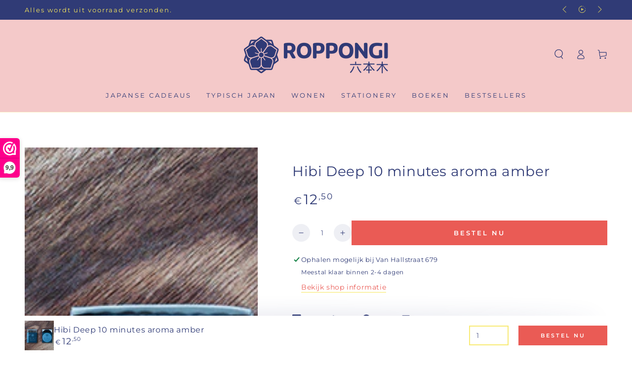

--- FILE ---
content_type: text/css
request_url: https://roppongi.nl/cdn/shop/t/7/assets/component-cart-recommendations.css?v=181021434793818917871654014262
body_size: -438
content:
.cart-drawer{overflow-y:scroll}.cart-drawer .mini-cart:not(.is-empty){height:calc(100% - 3rem)}.cart-recommendations{position:relative;display:block;margin-top:1rem;border-top:.1rem solid rgb(var(--color-border))}.cart-recommendations .title{justify-content:center;white-space:nowrap;position:absolute;top:0;left:50%;padding:0 2rem;transform:translate(-50%,-50%);background-color:rgb(var(--color-background));text-transform:uppercase;letter-spacing:.3rem;margin:0}.cart-recommendations .mini-cart__navigation{padding:3rem}.cart-recommendations .mini-cart__navigation .price{margin-top:.6rem}.cart-recommendations .loading-overlay{position:static;display:flex;align-items:center;justify-content:center;width:100%;min-height:10rem}@media screen and (max-height: 480px){.cart-drawer .mini-cart:not(.is-empty){height:auto}}
/*# sourceMappingURL=/cdn/shop/t/7/assets/component-cart-recommendations.css.map?v=181021434793818917871654014262 */
